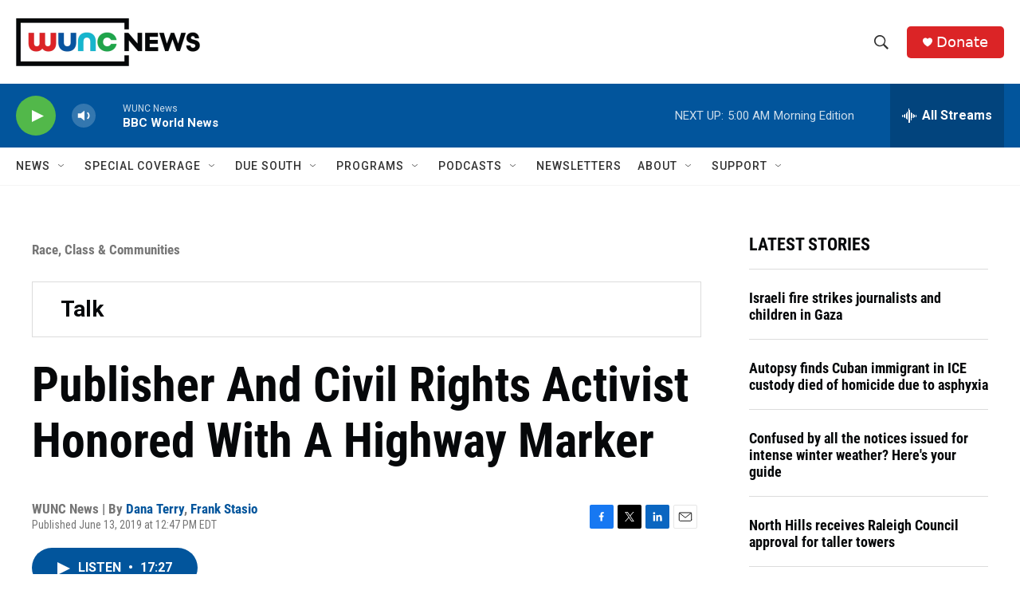

--- FILE ---
content_type: text/html; charset=utf-8
request_url: https://www.google.com/recaptcha/api2/aframe
body_size: 181
content:
<!DOCTYPE HTML><html><head><meta http-equiv="content-type" content="text/html; charset=UTF-8"></head><body><script nonce="T7i3Pal8YsU8NeLOS01poQ">/** Anti-fraud and anti-abuse applications only. See google.com/recaptcha */ try{var clients={'sodar':'https://pagead2.googlesyndication.com/pagead/sodar?'};window.addEventListener("message",function(a){try{if(a.source===window.parent){var b=JSON.parse(a.data);var c=clients[b['id']];if(c){var d=document.createElement('img');d.src=c+b['params']+'&rc='+(localStorage.getItem("rc::a")?sessionStorage.getItem("rc::b"):"");window.document.body.appendChild(d);sessionStorage.setItem("rc::e",parseInt(sessionStorage.getItem("rc::e")||0)+1);localStorage.setItem("rc::h",'1769069776665');}}}catch(b){}});window.parent.postMessage("_grecaptcha_ready", "*");}catch(b){}</script></body></html>